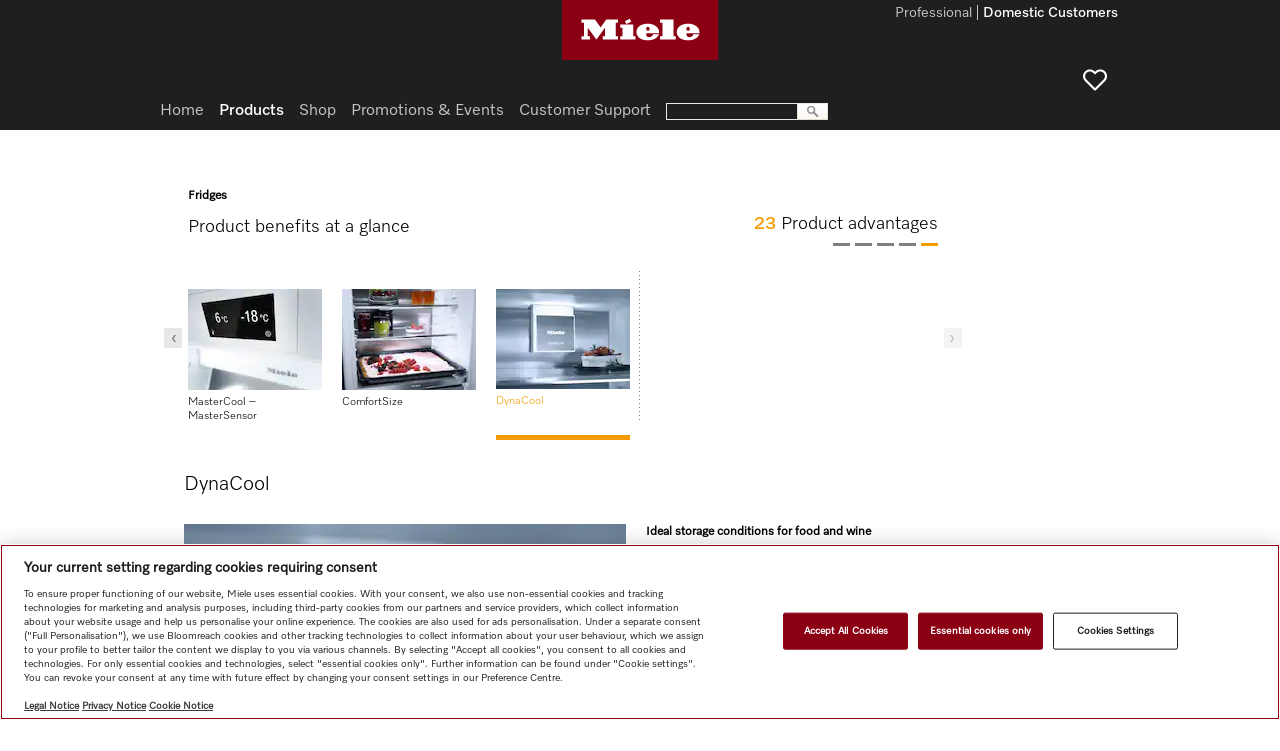

--- FILE ---
content_type: text/html;charset=UTF-8
request_url: https://www.miele.com.au/domestic/1722.htm?info=200217713-ZPV
body_size: 5183
content:
<head xmlns:rde-dm="http://www.reddot.de/rde/ns/dm" xmlns:rde-idea="http://www.reddot.de/rde/ns/idea" xmlns:rde-rd="http://www.reddot.de/2000/rde/rd" xmlns:rde-rdf="http://www.reddot.de/rde/ns/rdf" xmlns:rde-xmaps="http://www.reddot.de/rde/ns/xmaps" xmlns:rdf="http://www.w3.org/TR/REC-rdf-syntax/" xmlns:xsl-template="http://www.reddot.de/rde/ns/template"><meta http-equiv="Content-Type" content="text/html; charset=UTF-8"><meta charset="utf-8"><meta content="IE=edge" http-equiv="X-UA-Compatible"><title> - Fridges</title><meta content="https://media.miele.com/images/2000018/200001811/20000181152.png?imWidth=134&amp;impolicy=z-crop&amp;x=1&amp;y=0&amp;w=5119&amp;h=3839" name="boximg">

<link href="https://www.miele.com.au/domestic/1722.htm?info=200217713-ZPV" rel="canonical">
        
<meta content="--Home--Products --Refrigeration and Wine Conditioning Units --Fridges " name="solr-cat">
<meta content="width=1024" name="viewport">
<meta content="telephone=no" name="format-detection">
<script type="text/javascript">
   var miele = {
       vg: "DOMESTIC_AU",
       vgLang: "en",
       DSext: "",
       sysPrefix: "",
       translate: {
          close: "Close",
          waiting: "Please wait a moment."
       },
       commonPath: "/media/common/"
   };

   window["mieleGlobals"]= window["mieleGlobals"] || {}
   window["mieleGlobals"].remotePath= ""
</script>


                        <link href="https://m.miele.com.au/domestic/1722.htm?info=200217713-ZPV" id="lAlternate" media="only screen and (max-width: 960px)" rel="alternate">
                                
                        <script type="text/javascript">
                            if ( !(/^https?:\/\/([^?\/]*?)\.miele(.*?)\.(.*)/i.test(document.referrer)) ) 
                               if (/Android.+mobile|webOS|iPhone|iPod|BlackBerry|IEMobile|Opera Mini/i.test(navigator.userAgent)) {
                                    var allElements = document.getElementsByTagName('link'),
                                    curElement;
                                    for(var i in allElements) {
                                        curElement = allElements[i];
                                        if(curElement.getAttribute("rel") == "alternate") {
                                		   window.location.href = curElement.getAttribute("href") + (curElement.getAttribute("href").indexOf('?') > 0 ? String.fromCharCode(38) + window.location.search.slice(1) : window.location.search) + '#referrer=' + encodeURIComponent(document.referrer);
                                        }
                                    }                              
                               }
                        </script>
                        
            <script type="text/javascript" src="/wmedia/wph/1.8.7/web13.min.js"></script>
            
            <link href="/media/common/img/fav/favicon.ico" rel="shortcut icon">
            <link href="/media/common/img/fav/favicon-96x96.png" rel="icon" sizes="96x96" type="image/png">
            <link href="/media/common/img/fav/favicon-32x32.png" rel="icon" sizes="32x32" type="image/png">
            <link href="/media/common/img/fav/favicon-16x16.png" rel="icon" sizes="16x16" type="image/png">
            <link href="/media/common/img/fav/favicon-192x192.png" rel="icon" sizes="192x192" type="image/png">
            <link href="/media/common/img/fav/apple-touch-icon-57x57.png" rel="apple-touch-icon" sizes="57x57">
            <link href="/media/common/img/fav/apple-touch-icon-114x114.png" rel="apple-touch-icon" sizes="114x114">
            <link href="/media/common/img/fav/apple-touch-icon-72x72.png" rel="apple-touch-icon" sizes="72x72">
            <link href="/media/common/img/fav/apple-touch-icon-144x144.png" rel="apple-touch-icon" sizes="144x144">
            <link href="/media/common/img/fav/apple-touch-icon-60x60.png" rel="apple-touch-icon" sizes="60x60">
            <link href="/media/common/img/fav/apple-touch-icon-120x120.png" rel="apple-touch-icon" sizes="120x120">
            <link href="/media/common/img/fav/apple-touch-icon-76x76.png" rel="apple-touch-icon" sizes="76x76">
            <link href="/media/common/img/fav/apple-touch-icon-152x152.png" rel="apple-touch-icon" sizes="152x152">
            <link href="/media/common/img/fav/apple-touch-icon-180x180.png" rel="apple-touch-icon" sizes="180x180">
            <meta content="Miele" name="application-name">
            <meta content="#e60000" name="msapplication-TileColor">
            <meta content="/media/common/img/fav/mstile-144x144.png" name="msapplication-TileImage">
            <meta content="/media/common/img/fav/mstile-310x310.png" name="msapplication-square310x310logo">
            <meta content="/media/common/img/fav/mstile-70x70.png" name="msapplication-square70x70logo">
            <meta content="/media/common/img/fav/mstile-310x150.png" name="msapplication-wide310x150logo">
            <meta content="/media/common/img/fav/mstile-150x150.png" name="msapplication-square150x150logo">
            <meta content="/media/common/img/fav/browserconfig.xml" name="msapplication-config">
            <link href="/media/domestic_au/css/style.css" rel="stylesheet">
            <script src="/media/common/js/script.min.js"></script>

        




   
 </head><body xmlns:rde-dm="http://www.reddot.de/rde/ns/dm" xmlns:rde-idea="http://www.reddot.de/rde/ns/idea" xmlns:rde-rd="http://www.reddot.de/2000/rde/rd" xmlns:rde-rdf="http://www.reddot.de/rde/ns/rdf" xmlns:rde-xmaps="http://www.reddot.de/rde/ns/xmaps" xmlns:rdf="http://www.w3.org/TR/REC-rdf-syntax/" xmlns:xsl-template="http://www.reddot.de/rde/ns/template" class="t-legacy t-dark-mode">
        
<noscript><iframe src="//www.googletagmanager.com/ns.html?id=GTM-TKW8XNP" height="0" width="0" style="display:none;visibility:hidden"></iframe></noscript><script>(function(w,d,s,l,i){w[l]=w[l]||[];w[l].push({'gtm.start': new Date().getTime(),event:'gtm.js'});var f=d.getElementsByTagName(s)[0], j=d.createElement(s),dl=l!='dataLayer'?'&l='+l:'';j.async=true;j.src='//www.googletagmanager.com/gtm.js?id='+i+dl;f.parentNode.insertBefore(j,f);})(window,document,'script','dataLayer','GTM-TKW8XNP');</script>
        <!--search_noindex--><ul class="ym-skiplinks" x-nutch="ignore">
            <li><a class="ym-skip" href="#mainNavigation">Skip to main navigation (Press Enter)</a></li>
            <li><a class="ym-skip" href="#contentArea">Skip to main content (Press Enter)</a></li>
            <li><a class="ym-skip" href="#footer">Skip to footer (Press Enter)</a></li>
        </ul><!--/search_noindex-->
    <div class="ym-wrapper" id="mainArea"><!--mainAreaStart--><!--contentArea--><div id="contentArea"><script type="text/javascript">$('link[rel=canonical][href*="#overlay-"]').each(function(){location.href = this.href});</script><div class="contentBox"><!--search_noindex--><nav class="cc-breadcrumb-root" x-nutch="ignore"><ul class="cc-breadcrumb-levels"><li class="cc-breadcrumb-levels__item cc-breadcrumb-levels__item--backlink backlink nojs-hidden"><a href="javascript:history.back()"></a></li><li class="cc-breadcrumb-levels__item cc-breadcrumb-levels__item--active backlink nojs-hidden"></li></ul></nav><div class="ym-grid-full"><!--OverlayNavigation--><!--search_noindex--><div x-nutch="ignore" class="overlayNavigation with-categories"><div class="head" id="pagerHead-200217713-ZPV"><div class="leftBox"><h1>Product benefits at a glance</h1><strong>Fridges</strong></div><div class="rightBox"><span class="counter"></span><span class="text">Product advantages</span></div><div class="pagination"></div></div><div class="pager" rel="pagerHead-200217713-ZPV"><div class="wrapper"><div class="wrapper-allItems"><ul class="items"><strong>Design</strong><li id="iod200217542-ZPV"><a href="/domestic/1722.htm?info=200217542-ZPV"><img alt="" class="thumb" src="https://media.miele.com/images/2000017/200001702/20000170275.png?imWidth=134&amp;impolicy=z-crop&amp;x=0&amp;y=0&amp;w=5073&amp;h=3804"><span>CleanSteel rear panel </span></a></li></ul><div class="delimiter-dotted-right"></div><ul class="items"><strong>Maintenance</strong><li id="iod200175809-ZPV"><a href="/domestic/1722.htm?info=200175809-ZPV"><img alt="" class="thumb" src="https://media.miele.com/images/2000015/200001505/20000150504.png?imWidth=134&amp;impolicy=z-crop&amp;x=0&amp;y=0&amp;w=3500&amp;h=2625"><span>MasterCool – Active AirClean filter</span></a></li></ul><div class="delimiter-dotted-right"></div><ul class="items"><strong>Quality</strong><li id="iod200160413-ZPV"><a href="/domestic/1722.htm?info=200160413-ZPV"><img alt="" class="thumb" src="https://media.miele.com/images/2000015/200001505/20000150507.png?imwidth=134&amp;impolicy=z-derivate"><span>MasterCool – MaxLoad hinges</span></a></li></ul><div class="delimiter-dotted-right"></div><ul class="items"><strong>Special features</strong><li id="iod200217532-ZPV"><a href="/domestic/1722.htm?info=200217532-ZPV"><img alt="" class="thumb" src="https://media.miele.com/images/2000017/200001702/20000170260.png?imWidth=134&amp;impolicy=z-crop&amp;x=32&amp;y=23&amp;w=5085&amp;h=3813"><span>PerfectFresh Active			</span></a></li><li id="iod200217546-ZPV"><a href="/domestic/1722.htm?info=200217546-ZPV"><img alt="" class="thumb" src="https://media.miele.com/images/2000017/200001702/20000170258.png?imWidth=134&amp;impolicy=z-crop&amp;x=4&amp;y=3&amp;w=5116&amp;h=3836"><span>PerfectFresh Pro</span></a></li><li id="iod200177043-ZPV"><a href="/domestic/1722.htm?info=200177043-ZPV"><img alt="" class="thumb" src="https://media.miele.com/images/2000015/200001504/20000150482.png?imWidth=134&amp;impolicy=z-crop&amp;x=0&amp;y=0&amp;w=3500&amp;h=2625"><span>MasterCool – MasterFresh</span></a></li><li id="iod200236737-ZPV"><a href="/domestic/1722.htm?info=200236737-ZPV"><img alt="" class="thumb" src="https://media.miele.com/images/2000018/200001811/20000181140.png?imwidth=134&amp;impolicy=z-derivate"><span>DailyFresh			</span></a></li></ul><div class="delimiter-dotted-right"></div><ul class="items"><strong>User convenience</strong><li id="iod200177118-ZPV"><a href="/domestic/1722.htm?info=200177118-ZPV"><img alt="" class="thumb" src="https://media.miele.com/images/2000015/200001592/20000159261.png?imWidth=134&amp;impolicy=z-crop&amp;x=0&amp;y=0&amp;w=5119&amp;h=3840"><span>MasterCool – Push2open</span></a></li><li id="iod200236248-ZPV"><a href="/domestic/1722.htm?info=200236248-ZPV"><img alt="" class="thumb" src="https://media.miele.com/images/2000018/200001811/20000181141.png?imwidth=134&amp;impolicy=z-derivate"><span>FlexiBoard 			</span></a></li><li id="iod200109788-ZPV"><a href="/domestic/1722.htm?info=200109788-ZPV"><img alt="" class="thumb" src="https://media.miele.com/images/2000017/200001768/20000176800.png?imWidth=134&amp;impolicy=z-crop&amp;x=0&amp;y=0&amp;w=5119&amp;h=3840"><span>Miele@home</span></a></li><li id="iod200217540-ZPV"><a href="/domestic/1722.htm?info=200217540-ZPV"><img alt="" class="thumb" src="https://media.miele.com/images/2000017/200001702/20000170274.png?imwidth=134&amp;impolicy=z-derivate"><span>Fine adjustment on inner door</span></a></li><li id="iod200217535-ZPV"><a href="/domestic/1722.htm?info=200217535-ZPV"><img alt="" class="thumb" src="https://media.miele.com/images/2000020/200002070/20000207019.png?imwidth=134&amp;impolicy=z-derivate"><span>FlexiLight 2.0 			</span></a></li><li id="iod200217538-ZPV"><a href="/domestic/1722.htm?info=200217538-ZPV"><img alt="" class="thumb" src="https://media.miele.com/images/2000017/200001702/20000170273.png?imwidth=134&amp;impolicy=z-derivate"><span>FlexiTray pivotable glass shelf</span></a></li><li id="iod200176685-ZPV"><a href="/domestic/1722.htm?info=200176685-ZPV"><img alt="" class="thumb" src="https://media.miele.com/images/2000015/200001504/20000150480.png?imWidth=134&amp;impolicy=z-crop&amp;x=0&amp;y=0&amp;w=3500&amp;h=2625"><span>MasterCool – BrilliantLight</span></a></li><li id="iod200236743-ZPV"><a href="/domestic/1722.htm?info=200236743-ZPV"><img alt="" class="thumb" src="https://media.miele.com/images/2000018/200001811/20000181151.png?imWidth=134&amp;impolicy=z-crop&amp;x=0&amp;y=1&amp;w=5116&amp;h=3840"><span>ComfortClean</span></a></li><li id="iod200236741-ZPV"><a href="/domestic/1722.htm?info=200236741-ZPV"><img alt="" class="thumb" src="https://media.miele.com/images/2000018/200001811/20000181152.png?imWidth=134&amp;impolicy=z-crop&amp;x=1&amp;y=0&amp;w=5119&amp;h=3839"><span>DynaCool			</span></a></li><li id="iod200217715-ZPV"><a href="/domestic/1722.htm?info=200217715-ZPV"><img alt="" class="thumb" src="https://media.miele.com/images/2000018/200001811/20000181151.png?imWidth=134&amp;impolicy=z-crop&amp;x=0&amp;y=1&amp;w=5116&amp;h=3840"><span>ComfortClean</span></a></li><li id="iod200217544-ZPV"><a href="/domestic/1722.htm?info=200217544-ZPV"><img alt="" class="thumb" src="https://media.miele.com/images/2000017/200001702/20000170276.png?imwidth=134&amp;impolicy=z-derivate"><span>LED lighting</span></a></li><li id="iod200217719-ZPV"><a href="/domestic/1722.htm?info=200217719-ZPV"><img alt="" class="thumb" src="https://media.miele.com/images/2000021/200002113/20000211327.png?imWidth=134&amp;impolicy=z-crop&amp;x=565&amp;y=0&amp;w=4555&amp;h=3415"><span>SoftClose</span></a></li><li id="iod200160411-ZPV"><a href="/domestic/1722.htm?info=200160411-ZPV"><img alt="" class="thumb" src="https://media.miele.com/images/2000015/200001535/20000153595.png?imwidth=134&amp;impolicy=z-derivate"><span>MasterCool – DynaCool</span></a></li><li id="iod200175816-ZPV"><a href="/domestic/1722.htm?info=200175816-ZPV"><img alt="" class="thumb" src="https://media.miele.com/images/2000015/200001504/20000150487.png?imwidth=134&amp;impolicy=z-derivate"><span>MasterCool – MasterSensor</span></a></li><li id="iod200219413-ZPV"><a href="/domestic/1722.htm?info=200219413-ZPV"><img alt="" class="thumb" src="https://media.miele.com/images/2000017/200001702/20000170279.png?imwidth=134&amp;impolicy=z-derivate"><span>ComfortSize</span></a></li><li id="iod200217713-ZPV" class="active"><a href="/domestic/1722.htm?info=200217713-ZPV"><img alt="" class="thumb" src="https://media.miele.com/images/2000018/200001811/20000181152.png?imWidth=134&amp;impolicy=z-crop&amp;x=1&amp;y=0&amp;w=5119&amp;h=3839"><span>DynaCool</span></a></li></ul><div class="delimiter-dotted-right"></div></div></div></div></div><!--/search_noindex--><!--//OverlayNavigation--><script type="text/javascript">$(".pager").pager();</script></div><!--OverlayContent--><div class="ym-grid"><div id="OC200217713-ZPV"><div class="ym-g924-10 ym-gl"><div class="ym-gbox delimiter-blank-bottom"><h2>DynaCool</h2></div></div><div class="ym-g924-10 ym-gl"><div class="ym-g924-6 ym-gl teaser-small delimiter-blank-bottom"><div class="ym-gbox"><img alt="" src="https://media.miele.com/images/2000018/200001811/20000181152.png?imWidth=442&amp;impolicy=z-crop&amp;x=1&amp;y=0&amp;w=5119&amp;h=3839" width="442"></div></div><div class="ym-g924-4 ym-gl teaser-small delimiter-blank-bottom"><div class="ym-gbox"><strong>Ideal storage conditions for food and wine </strong><div class="paragraph">DynaCool ensures uniform temperature distribution inside the entire refrigerator section. So it no longer matters which level you store which type of food on, as the conditions are the same throughout. With DynaCool, the conditions that are familiar from conventional refrigerators – warmer at the top, cooler at the bottom – are finally a thing of the past.</div></div></div></div><div class="ym-g924-10 ym-gl delimiter-blank-bottom"><div class="ym-gbox"><div class="delimiter-gray-bottom"></div><span class="footnote benefit">Images serve as examples to illustrate the product benefit. Actual feature may vary per model.</span></div></div></div></div><script type="text/javascript">
				$('#OC200217713-ZPV').initFootNotes({'moveTo':false});
				$('#OC200217713-ZPV a.mouseover').mieleOverlay({profile:'infobox'});
				$('#OC200217713-ZPV a.link-footnote').mieleOverlay({profile:'infobox'});
			</script><!--//OverlayContent--></div>
        <!--search_noindex--><div class="contentBox" id="backlinkBox" x-nutch="ignore">
            
            <div class="ym-grid">
                <div class="ym-g924-12 ym-gl">
                    <div class="ym-gbox gboxDelimiter-shadow cntFootnote">
                        <div class="delimiter-blank-top"></div>
                       <div class="footnote">Subject to technical changes; no liability accepted for the accuracy of the information given!</div>
                    </div>
                </div>
            </div>
            <div class="ym-grid">
               <div class="ym-g924-12 ym-gl">
                  <div class="ym-gbox">
                     <ul class="gotoLinks">
                        <!--<li class="back nojs-hidden"><a href="javascript:history.back()"></a></li>-->
                        <li class="up"><a href="#">To top of page</a></li>
                     </ul>
                  </div>
               </div>
            </div>
         </div><!--/search_noindex-->
    </div><!--//contentArea--><header x-nutch="ignore"><!--search_noindex--><div id="headerArea">
<div class="fd-header cc-page-header-for-domestic cc-page-header-for-domestic__header-top-area" id="headerTopArea">
    <nav class="targetGroupNavigation">
        <ul>



        <li class="active"><a href="https://www.miele.com.au" target="_self">Domestic Customers</a></li>
      



        <li ><a href="/p/" target="_self">Professional</a></li>
      

        </ul>
    </nav>
    <div id="headerToolbox">

        <div id="memo" class="headerToolboxItem" title="Wish list">
            <a href="/domestic/wish-list-1940.htm">
                <span class="text">Wish list</span>
                <span class="itemCounter">0</span>
            </a>
        </div>
            
    </div>
</div>


<a href="//www.miele.com.au/" class="miele-logo">
	<span class="miele-logo__logo"></span>
</a>

                <div class="fd-header cc-page-header-for-domestic cc-page-header-for-domestic__sharebuttons" id="shareButtons" style="display:none"><div class="shareButtons"><span>Share:</span>
            
                        <a class="smlFacebook" onclick="initSocialMediaButton(event,this)" href="https://www.facebook.com/sharer/sharer.php"><img alt="" title="Facebook" src="https://media.miele.com/media/domestic_au/media/layout/face.png" /></a>
                    
                        <a class="smlPinterest" onclick="initSocialMediaButton(event,this)" href="https://pinterest.com/pin/create/button/" style="display:none"><img alt="" title="Pinterest" src="https://media.miele.com/media/domestic_au/media/layout/si-pinterest2.png" /></a>
                    
                        <a class="smlGooglePlus" onclick="initSocialMediaButton(event,this)" href="https://plus.google.com/share"><img alt="" title="Google+" src="" /></a>
                    
</div></div>
<script type="text/javascript">$(document).ready(function(){$("#shareButtons").find(".shareButtons").appendTo(".breadcrumbToolbox");}); </script>
            
   </div>
      <div id="headerMainNavArea">
            <nav id="mainNavigation" class="fd-navigation cc-mainnavigation-root mainNavigation">
        <ul>

            <li>
        
                    <a href="https://www.miele.com.au/">Home</a>
                
        </li>
                    <li class="fd-navigation cc-mainnavigation-level-1-selected cc-mainnavigation-level-1-selected--active active">
                        <a class="productLink" id="productLink" href="/domestic/products-1420.htm">Products</a>
                    </li>
                
    

                    <li class="fd-navigation cc-mainnavigation-level-1"><a  href="http://shop.miele.com.au/" target="_blank">Shop</a></li>
                
   
  

   
  

                    <li class="fd-navigation cc-mainnavigation-level-1"><a  href="/domestic/promotions-and-events-20.htm">Promotions &amp; Events</a></li>
                
   
  

                    <li class="fd-navigation cc-mainnavigation-level-1"><a  href="/domestic/customer-support-21.htm">Customer Support</a></li>
                
   
  

   
  

   
  

   
  

   
  

   
  

   
  

   
 
        
        </ul>

        <form action="//www.miele.com.au/domestic/search-2015.htm" 
            method="get" 
            id="mainNavSearch" 
            name="mainNavSearch"
            class="expanded">
            <input type="text" name="q" class="searchAutocomplete">
            <img alt="" src="https://media.miele.com/media/domestic_au/media/layout/products/search.png">
        </form>
        
    </nav>
 
      </div><!--/search_noindex--></header><!--search_noindex-->
                <footer id="#footer" x-nutch="ignore" class="fd-footer cc-new-footer-for-domestic">
                    <div id="footerArea">
            
    
    <div class="socialIcons useSocialIcons">
        <a href="https://www.youtube.com/channel/UCL-o6rs84sl2jRuGF5WvzSQ" target="_blank" class="fd-footer cc-social-media-icon"><img src="https://media.miele.com/media/domestic_au/media/layout/yout.png" alt="" /></a>
 <a href="" target="_blank" class="fd-footer cc-social-media-icon"></a>
 <a href="" target="_blank" class="fd-footer cc-social-media-icon"></a>
 <a href="https://m.facebook.com/Miele.Australia/" target="_blank" class="fd-footer cc-social-media-icon"><img src="https://media.miele.com/media/domestic_au/media/layout/face.png" alt="" /></a>
 <a href="" target="_blank" class="fd-footer cc-social-media-icon"></a>
 <a href="" target="_blank" class="fd-footer cc-social-media-icon"></a>
 <a href="https://www.instagram.com/miele" target="_blank" class="fd-footer cc-social-media-icon"><img src="https://media.miele.com/media/domestic_au/media/layout/insta.png" alt="" /></a>
 
    </div>
    
    <nav class="footerNavigation">
        <ul>
            
                
                <li>
                               <a href="http://shop.miele.com.au/" target="_blank">Shop</a>
                            </li>
            
                
                
            
                
                <li>
                               <a href="/domestic/mielehome-5107.htm" target="_self">Miele@home</a>
                            </li>
            
                
                <li>
                               <a href="/domestic/contact-us-45.htm">Contact</a>
                            </li>
            
                
                <li>
                               <a href="/manual" target="_self">User manuals</a>
                            </li>
            
                
                <li>
                               <a href="/domestic/about-us-23.htm" target="_self">About us</a>
                            </li>
            
                
                <li>
                               <a href="/domestic/good-reasons-for-choosing-Miele-441.htm" target="_self">Why choose Miele</a>
                            </li>
            
                
                <li>
                               <a href="/domestic/member-benefits-4976.htm" target="_self">Member Benefits</a>
                            </li>
            
                
                <li>
                               <a href="/m/index-h.htm" target="_self">Dealers</a>
                            </li>
            
                
                <li>
                               <a href="https://www.miele.com/en/project-business/index.htm" target="_blank">Architects &amp; Builders</a>
                            </li>
            
                
                <li>
                               <a href="https://www.miele.com/en/com/index-l.htm" target="_self">Suppliers</a>
                            </li>
            
                
                <li>
                               <a href="https://www.miele.com.au/c/career-2840.htm" target="_self">Careers</a>
                            </li>
            
                
                <li>
                               <a href="https://www.miele.com.au/m/index-p.htm" target="_self">Press</a>
                            </li>
            
                
                <li>
                               <a href="https://www.miele.com/en/com/index.htm" target="_blank">Miele Corporate</a>
                            </li>
            
                
                <li>
                               <a href="/domestic/data-protection-46.htm">Data Protection</a>
                            </li>
            
                
                <li>
                               <a href="/domestic/legal-information-47.htm">Legal Information</a>
                            </li>
            
                
                
            
                
                
            
                
                <li>
                               <a href="/domestic/terms-of-use-3609.htm">Terms of Use</a>
                            </li>
            
                
                <li>
                               <a href="/domestic/sitemap-xsl-4005.htm" target="_self">Sitemap</a>
                            </li>
            
        </ul>
    </nav>
    
                <!--
            <form action="//www.miele.com.au/domestic/search-2015.htm" method="get" id="footerSearch" name="footerSearch" class="useSocialIcons">
                <input type="text" name="q" class="searchAutocomplete">
                <img alt="" src="https://media.miele.com/media/domestic_au/media/layout/products/search.png" />
            </form>
                -->
                
    
    <img id="wappen" src="https://media.miele.com/media/domestic_au/media/layout/products/wappen.png" alt="" />
    
    

    

                </div></footer>
            
<!--  -->
<!--/search_noindex--><!--mainAreaEnd--></div></body>

--- FILE ---
content_type: application/javascript; charset=UTF-8
request_url: https://api.livechatinc.com/v3.6/customer/action/get_dynamic_configuration?x-region=us-south1&license_id=7745321&client_id=c5e4f61e1a6c3b1521b541bc5c5a2ac5&url=https%3A%2F%2Fwww.miele.com.au%2Fdomestic%2F1722.htm%3Finfo%3D200217713-ZPV&group_id=2&channel_type=code&implementation_type=potentially_gtm&jsonp=__dodbcz10ygl
body_size: 36
content:
__dodbcz10ygl({"error":{"type":"access_not_resolved","message":"LiveChat is turned off for this URL"}});